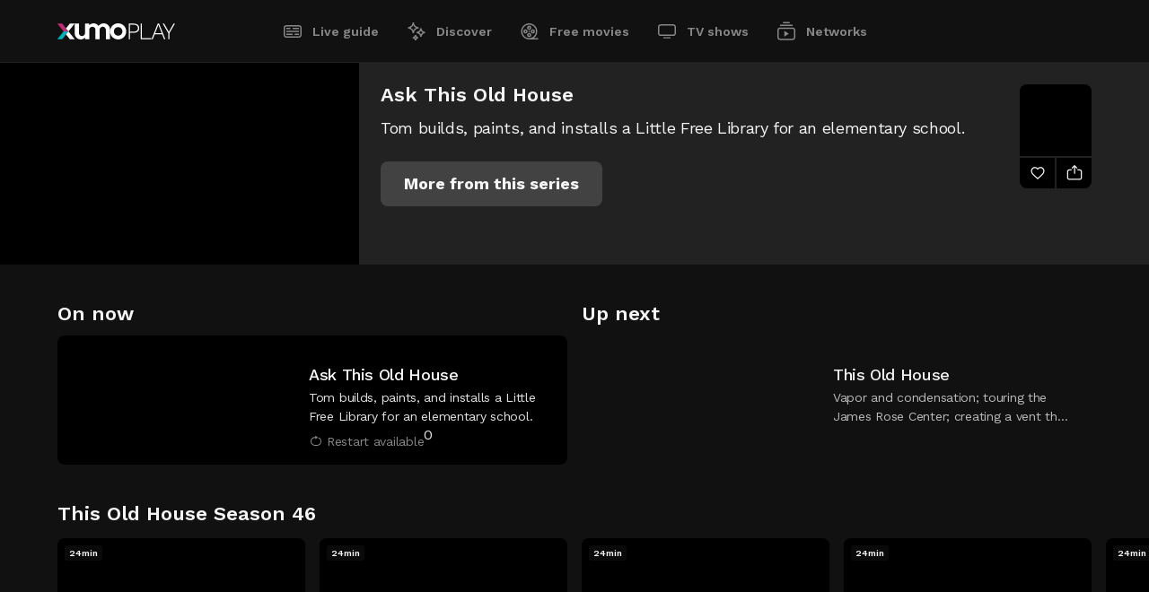

--- FILE ---
content_type: application/javascript; charset=UTF-8
request_url: https://play.xumo.com/_next/static/chunks/741-d93a4acf3c7f3eac.js
body_size: 11635
content:
(self.webpackChunk_N_E=self.webpackChunk_N_E||[]).push([[741],{1400:function(e,s,n){"use strict";n.d(s,{Z:function(){return c}});var r=n(5893);function c(e){let{type:s}=e;switch(s){case"logo":return(0,r.jsxs)("svg",{viewBox:"0 0 131 18",children:[(0,r.jsx)("path",{d:"M6.8852 9.00001L0 17.6479H5.38081L9.57561 12.3792L12.266 9.00001H6.8852Z",fill:"#05B2B6"}),(0,r.jsx)("path",{d:"M9.57561 5.62085L5.38081 0.352152H0L6.8852 9.00001H12.266L9.57561 5.62085Z",fill:"#BB2E76"}),(0,r.jsx)("path",{d:"M67.6219 0C62.6513 0 58.6219 4.02945 58.6219 9.00001C58.6219 13.9706 62.6513 18 67.6219 18C72.5924 18 76.6219 13.9706 76.6219 9.00001C76.6219 4.02945 72.5924 0 67.6219 0ZM67.6219 13.7724C64.9861 13.7724 62.8494 11.6357 62.8494 9C62.8494 6.36427 64.9861 4.22757 67.6219 4.22757C70.2576 4.22757 72.3943 6.36427 72.3943 9C72.3943 11.6357 70.2576 13.7724 67.6219 13.7724ZM58.6219 7.1504V17.6479H53.8881V7.15268C53.8881 5.29413 52.3558 3.78748 50.4655 3.78748C48.5752 3.78748 47.0429 5.29413 47.0429 7.15268L47.0429 17.6479H42.3092V7.15268C42.3092 5.29413 40.7768 3.78748 38.8865 3.78748C36.9963 3.78748 35.464 5.29409 35.4639 7.15261V17.6479H30.8522L30.7302 15.7867C29.5067 17.1504 27.7816 18 25.8701 18C23.6258 18 21.6387 16.8289 20.4185 15.0298C19.6211 13.8541 19.1512 12.4103 19.1512 10.8496V0.352141H23.8849V10.8473C23.8849 12.7059 25.4173 14.2125 27.3076 14.2125C29.1978 14.2125 30.7301 12.7059 30.7302 10.8474V0.352141H35.3419L35.4639 2.21327C36.6874 0.849579 38.4125 0 40.324 0C42.5683 0 44.5554 1.17106 45.7756 2.97024C47.0636 1.17106 49.1611 0 51.5299 0C55.4467 0 58.6219 3.20134 58.6219 7.1504ZM9.57561 12.3792L12.266 9.00001L19.1512 17.6479H13.7704L9.57561 12.3792ZM13.7704 0.352153L19.1512 0.352141L12.266 9.00001L9.57561 5.62085L13.7704 0.352153ZM88.3461 0.967976C87.4723 0.557697 86.4331 0.352141 85.2276 0.352141H79.4887V17.6479H80.7989V10.4937H85.2276C86.4331 10.4937 87.4723 10.2886 88.3461 9.87788C89.2195 9.46761 89.8963 8.88657 90.377 8.13521C90.8573 7.38426 91.0976 6.47566 91.0976 5.40983C91.0976 4.3616 90.8573 3.46201 90.377 2.71065C89.8963 1.95969 89.2195 1.37866 88.3461 0.967976ZM88.5295 8.25313C87.7434 8.92589 86.5903 9.26205 85.0704 9.26205H80.7989V1.5576H85.0704C86.5903 1.5576 87.7434 1.89418 88.5295 2.56652C89.3157 3.23927 89.7088 4.18717 89.7088 5.40983C89.7088 6.6329 89.3157 7.58081 88.5295 8.25313ZM94.0272 16.4424H104.404V17.6479H92.7169V0.352141H94.0272V16.4424ZM111.713 0.352141L104.795 17.6479H106.184L108.359 12.2233H116.613L118.788 17.6479H120.177L113.259 0.352141H111.713ZM108.83 11.0178L112.473 1.63621L116.142 11.0178H108.83ZM130.885 0.352141L124.753 10.913V17.6479H123.442V10.913L117.31 0.352141H118.856L122.237 6.27462L124.098 9.55032L125.958 6.27462L129.339 0.352141H130.885Z",fill:"white"})]});case"logoFlat":return(0,r.jsx)("svg",{viewBox:"0 0 131 18",children:(0,r.jsx)("path",{d:"M67.6219 0C62.6513 0 58.6219 4.02945 58.6219 9.00001C58.6219 13.9706 62.6513 18 67.6219 18C72.5924 18 76.6219 13.9706 76.6219 9.00001C76.6219 4.02945 72.5924 0 67.6219 0ZM67.6219 13.7724C64.9861 13.7724 62.8494 11.6357 62.8494 9C62.8494 6.36427 64.9861 4.22757 67.6219 4.22757C70.2576 4.22757 72.3943 6.36427 72.3943 9C72.3943 11.6357 70.2576 13.7724 67.6219 13.7724ZM58.6219 7.15039V17.6479H53.8881V7.15269C53.8881 5.29414 52.3558 3.78748 50.4655 3.78748C48.5752 3.78748 47.0429 5.29414 47.0429 7.15269L47.0429 17.6479H42.3092V7.15269C42.3092 5.29414 40.7768 3.78748 38.8865 3.78748C36.9963 3.78748 35.464 5.2941 35.4639 7.15261V17.6479H30.8522L30.7302 15.7867C29.5067 17.1504 27.7816 18 25.8701 18C23.6258 18 21.6387 16.8289 20.4185 15.0298C19.6211 13.8541 19.1512 12.4103 19.1512 10.8496V0.352141H23.8849V10.8473C23.8849 12.7059 25.4173 14.2125 27.3076 14.2125C29.1978 14.2125 30.7301 12.7059 30.7302 10.8474V0.352141H35.3419L35.4639 2.21327C36.6874 0.849584 38.4125 0 40.324 0C42.5683 0 44.5554 1.17106 45.7756 2.97024C47.0636 1.17106 49.1611 0 51.5299 0C55.4467 0 58.6219 3.20135 58.6219 7.15039ZM13.7704 0.352155L19.1512 0.352141L12.266 9.00001L19.1512 17.6479H13.7704L9.57561 12.3792L5.38081 17.6479H0L6.8852 9.00001L0 0.352155H5.38081L9.57561 5.62085L13.7704 0.352155ZM88.3461 0.967978C87.4723 0.557697 86.4331 0.352141 85.2276 0.352141H79.4887V17.6479H80.7989V10.4937H85.2276C86.4331 10.4937 87.4723 10.2886 88.3461 9.87789C89.2194 9.46761 89.8963 8.88657 90.377 8.13521C90.8573 7.38426 91.0976 6.47566 91.0976 5.40983C91.0976 4.3616 90.8573 3.46201 90.377 2.71065C89.8963 1.95969 89.2194 1.37866 88.3461 0.967978ZM88.5295 8.25313C87.7433 8.92588 86.5903 9.26205 85.0704 9.26205H80.7989V1.55761H85.0704C86.5903 1.55761 87.7433 1.89418 88.5295 2.56652C89.3157 3.23927 89.7088 4.18717 89.7088 5.40983C89.7088 6.6329 89.3157 7.58081 88.5295 8.25313ZM94.0272 16.4424H104.404V17.6479H92.7169V0.352141H94.0272V16.4424ZM111.713 0.352141L104.795 17.6479H106.184L108.359 12.2233H116.613L118.788 17.6479H120.177L113.259 0.352141H111.713ZM108.83 11.0178L112.473 1.63622L116.142 11.0178H108.83ZM130.885 0.352141L124.753 10.913V17.6479H123.442V10.913L117.31 0.352141H118.856L122.237 6.27462L124.098 9.55032L125.958 6.27462L129.339 0.352141H130.885Z",fill:"white"})});case"o":return(0,r.jsx)("svg",{viewBox:"0 0 19 18",children:(0,r.jsx)("clipPath",{id:"oPath",children:(0,r.jsx)("path",{d:"M9.62186 0C4.6513 0 0.621857 4.02945 0.621857 9.00001C0.621857 13.9706 4.6513 18 9.62186 18C14.5924 18 18.6219 13.9706 18.6219 9.00001C18.6219 4.02944 14.5924 0 9.62186 0ZM9.62186 13.7724C6.98612 13.7724 4.84943 11.6357 4.84943 9C4.84943 6.36426 6.98612 4.22757 9.62186 4.22757C12.2576 4.22757 14.3943 6.36427 14.3943 9C14.3943 11.6357 12.2576 13.7724 9.62186 13.7724Z",fill:"white"})})});case"discover":return(0,r.jsx)("svg",{viewBox:"0 0 24 24",children:(0,r.jsx)("path",{d:"M9.15 14H7.65C7.64736 12.6084 7.09338 11.2746 6.10939 10.2906C5.1254 9.30661 3.79157 8.75264 2.4 8.75V7.25C3.79157 7.24736 5.1254 6.69338 6.10939 5.70939C7.09338 4.7254 7.64736 3.39157 7.65 2H9.15C9.15264 3.39157 9.70662 4.7254 10.6906 5.70939C11.6746 6.69338 13.0084 7.24736 14.4 7.25V8.75C13.0084 8.75264 11.6746 9.30661 10.6906 10.2906C9.70662 11.2746 9.15264 12.6084 9.15 14ZM5.49 8C6.74086 8.64125 7.75875 9.65914 8.4 10.91C9.04125 9.65914 10.0591 8.64125 11.31 8C10.0591 7.35875 9.04125 6.34086 8.4 5.09C7.75875 6.34086 6.74086 7.35875 5.49 8ZM17.62 18H16.12C16.12 16.9391 15.6986 15.9217 14.9484 15.1716C14.1983 14.4214 13.1809 14 12.12 14V12.5C13.1809 12.5 14.1983 12.0786 14.9484 11.3284C15.6986 10.5783 16.12 9.56087 16.12 8.5H17.62C17.62 9.56087 18.0414 10.5783 18.7916 11.3284C19.5417 12.0786 20.5591 12.5 21.62 12.5V14C20.5591 14 19.5417 14.4214 18.7916 15.1716C18.0414 15.9217 17.62 16.9391 17.62 18ZM14.9 13.27C15.729 13.7517 16.4183 14.441 16.9 15.27C17.3817 14.441 18.0709 13.7517 18.9 13.27C18.0695 12.7902 17.3798 12.1005 16.9 11.27C16.4202 12.1005 15.7305 12.7902 14.9 13.27ZM11.62 22H10.12C10.12 21.4033 9.88295 20.831 9.46099 20.409C9.03903 19.9871 8.46674 19.75 7.87 19.75V18.25C8.46674 18.25 9.03903 18.0129 9.46099 17.591C9.88295 17.169 10.12 16.5967 10.12 16H11.62C11.62 16.5967 11.8571 17.169 12.279 17.591C12.701 18.0129 13.2733 18.25 13.87 18.25V19.75C13.2733 19.75 12.701 19.9871 12.279 20.409C11.8571 20.831 11.62 21.4033 11.62 22ZM10.11 19C10.3969 19.2136 10.6526 19.466 10.87 19.75C11.0811 19.464 11.334 19.2111 11.62 19C11.334 18.7889 11.0811 18.536 10.87 18.25C10.6526 18.534 10.3969 18.7864 10.11 19Z"})});case"discover-active":return(0,r.jsx)("svg",{viewBox:"0 0 24 24",children:(0,r.jsx)("path",{d:"M8.4 14H7.65C7.64736 12.6084 7.09339 11.2746 6.10939 10.2906C5.1254 9.30661 3.79158 8.75264 2.4 8.75V8V7.25C3.79158 7.24736 5.1254 6.69338 6.10939 5.70939C7.09339 4.7254 7.64736 3.39157 7.65 2H9.15C9.15264 3.39157 9.70662 4.7254 10.6906 5.70939C11.6746 6.69338 13.0084 7.24736 14.4 7.25V8.75C13.0084 8.75264 11.6746 9.30661 10.6906 10.2906C9.70662 11.2746 9.15264 12.6084 9.15 14H8.4ZM21.6 13.27V12.52C20.5391 12.52 19.5217 12.0986 18.7716 11.3484C18.0214 10.5983 17.6 9.58087 17.6 8.52H16.1C16.1 9.58087 15.6786 10.5983 14.9284 11.3484C14.1783 12.0986 13.1609 12.52 12.1 12.52V13.27V14C13.1609 14 14.1783 14.4214 14.9284 15.1716C15.6786 15.9217 16.1 16.9391 16.1 18H17.6C17.6 16.9391 18.0214 15.9217 18.7716 15.1716C19.5217 14.4214 20.5391 14 21.6 14V13.25V13.27ZM11.62 16H10.12C10.12 16.5967 9.88295 17.169 9.46099 17.591C9.03903 18.0129 8.46674 18.25 7.87 18.25V19V19.75C8.46674 19.75 9.03903 19.9871 9.46099 20.409C9.88295 20.831 10.12 21.4033 10.12 22H11.62C11.62 21.4033 11.8571 20.831 12.279 20.409C12.701 19.9871 13.2733 19.75 13.87 19.75V18.25C13.2733 18.25 12.701 18.0129 12.279 17.591C11.8571 17.169 11.62 16.5967 11.62 16Z"})});case"liveGuide":return(0,r.jsx)("svg",{viewBox:"0 0 24 24",children:(0,r.jsx)("path",{d:"M19,6.5c.82843,0,1.5,.67157,1.5,1.5v8c0,.82843-.67157,1.5-1.5,1.5H5c-.82843,0-1.5-.67157-1.5-1.5V8c0-.82843,.67157-1.5,1.5-1.5h14Zm0-1.5H5c-1.65685,0-3,1.34315-3,3v8c0,1.65685,1.34315,3,3,3h14c1.65685,0,3-1.34315,3-3V8c0-1.65685-1.34315-3-3-3m0,11h-4.65v-1.5h4.65v1.5Zm-7,0H5v-1.5h7v1.5Zm7-3.22H5v-1.5h14v1.5Zm0-3.22h-7v-1.56h7v1.56Zm-9.38,0H5v-1.56h4.62v1.56Z"})});case"liveGuide-active":return(0,r.jsx)("svg",{viewBox:"0 0 24 24",children:(0,r.jsx)("path",{d:"M19,5H5c-1.65685,0-3,1.34315-3,3v8c0,1.65685,1.34315,3,3,3h14c1.65685,0,3-1.34315,3-3V8c0-1.65685-1.34315-3-3-3m-14,3h4.62v1.5H5v-1.5Zm7,8H5v-1.5h7v1.5Zm7,0h-4.65v-1.5h4.65v1.5Zm0-3.22H5v-1.5h14v1.5Zm0-3.22h-7v-1.56h7v1.56Z"})});case"freeMovies":return(0,r.jsx)("svg",{viewBox:"0 0 24 24",children:(0,r.jsx)("path",{d:"M11.5,10.29c1.29787,0,2.35-1.05213,2.35-2.35s-1.05213-2.35-2.35-2.35-2.35,1.05213-2.35,2.35,1.05213,2.35,2.35,2.35h0m0-3.2c.46944,0,.85,.38056,.85,.85s-.38056,.85-.85,.85-.85-.38056-.85-.85c.00055-.46921,.38079-.84945,.85-.85m-4.06,2.56c-1.29787,0-2.35,1.05213-2.35,2.35s1.05213,2.35,2.35,2.35,2.35-1.05213,2.35-2.35-1.05213-2.35-2.35-2.35h0Zm0,3.2c-.46944,0-.85-.38056-.85-.85,0-.46944,.38056-.85,.85-.85s.85,.38056,.85,.85h0c-.00055,.46921-.38079,.84945-.85,.85m6.41,3.21c0-1.29787-1.05213-2.35-2.35-2.35s-2.35,1.05213-2.35,2.35,1.05213,2.35,2.35,2.35,2.35-1.05213,2.35-2.35h0m-3.2,0c0-.46944,.38056-.85,.85-.85s.85,.38056,.85,.85-.38056,.85-.85,.85c-.46921-.00055-.84945-.38079-.85-.85m4.91-1.71c1.29786,.00551,2.35445-1.04214,2.35996-2.34,.00551-1.29786-1.04214-2.35445-2.34-2.35996-1.29784-.00551-2.35442,1.04212-2.35996,2.33996v.01c-.00001,1.29397,1.04604,2.34449,2.34,2.35m0-3.2c.46941-.00549,.85439,.37059,.85988,.84,.00549,.46941-.37059,.85439-.84,.85988-.46936,.00549-.85433-.37052-.85988-.83988v-.01c-.00058-.46579,.37424-.84506,.84-.85m-4.06,.06c.43631,0,.79,.35369,.79,.79s-.35369,.79-.79,.79-.79-.35369-.79-.79h0c0-.43631,.35369-.79,.79-.79m10,8.28h-5c4.13661-2.75589,5.2559-8.34337,2.50001-12.47998C16.24411,2.87341,10.65663,1.75412,6.52002,4.51001,2.38341,7.26591,1.26412,12.85338,4.02002,16.98999c1.667,2.50217,4.47337,4.00666,7.47998,4.01001h10v-1.51ZM4,12c-.00405-4.14213,3.35053-7.50328,7.49266-7.50733s7.50328,3.35053,7.50733,7.49266c.00398,4.06708-3.23436,7.39621-7.29999,7.50467h-.2c-4.13823,0-7.49448-3.35177-7.5-7.49"})});case"freeMovies-active":return(0,r.jsx)("svg",{viewBox:"0 0 24 24",children:(0,r.jsx)("path",{d:"M17.71,18.5c3.58984-3.43795,3.71298-9.13511,.27502-12.72495-3.43795-3.58984-9.13511-3.71298-12.72495-.27502-3.58984,3.43795-3.71298,9.13511-.27502,12.72495,1.70122,1.77638,4.05534,2.77911,6.51495,2.77502h10v-2.5h-3.79ZM7.44,14c-1.10457,0-2-.89543-2-2s.89543-2,2-2,2,.89543,2,2-.89543,2-2,2h0Zm4.06,4.06c-1.10457,0-2-.89543-2-2s.89543-2,2-2,2,.89543,2,2-.89543,2-2,2m-.79-6.06c0-.43631,.35369-.79,.79-.79s.79,.35369,.79,.79-.35369,.79-.79,.79h0c-.43631,0-.79-.35369-.79-.79m.79-2.06c-1.10457,0-2-.89543-2-2s.89543-2,2-2,2,.89543,2,2-.89543,2-2,2m4.06,4.06c-1.10457,0-2-.89543-2-2s.89543-2,2-2,2,.89543,2,2-.89543,2-2,2h0Z"})});case"tvShows":return(0,r.jsx)("svg",{viewBox:"0 0 24 24",children:(0,r.jsx)("path",{d:"M8,18.38h8v1.49H8v-1.49ZM19,5.62H5c-.82843,0-1.5,.67157-1.5,1.5v7c0,.82843,.67157,1.5,1.5,1.5h14c.82843,0,1.5-.67157,1.5-1.5V7.12c0-.82843-.67157-1.5-1.5-1.5m0-1.5c1.65685,0,3,1.34315,3,3v7c0,1.65685-1.34315,3-3,3H5c-1.65685,0-3-1.34315-3-3V7.12c0-1.65685,1.34315-3,3-3h14Z"})});case"tvShows-active":return(0,r.jsx)("svg",{viewBox:"0 0 24 24",children:(0,r.jsx)("path",{d:"M8,18h8v2H8v-2ZM19,4H5c-1.65685,0-3,1.34315-3,3v7c0,1.65685,1.34315,3,3,3h14c1.65685,0,3-1.34315,3-3V7c0-1.65685-1.34315-3-3-3"})});case"networks":return(0,r.jsx)("svg",{viewBox:"0 0 24 24",children:(0,r.jsx)("path",{d:"M19,9.13c.82843,0,1.5,.67157,1.5,1.5v8c0,.82843-.67157,1.5-1.5,1.5H5c-.82843,0-1.5-.67157-1.5-1.5V10.63c0-.82843,.67157-1.5,1.5-1.5h14Zm0-1.5H5c-1.65685,0-3,1.34315-3,3v8c0,1.65685,1.34315,3,3,3h14c1.65685,0,3-1.34315,3-3V10.63c0-1.65685-1.34315-3-3-3m-9.26,3.75v6.5l5-3.25-5-3.25Zm9.26-6.76H5v1.5h14v-1.5Zm-3.16-3h-7.68v1.5h7.67l.01-1.5Z"})});case"networks-active":return(0,r.jsx)("svg",{viewBox:"0 0 24 24",children:(0,r.jsx)("path",{d:"M19,7.63H5c-1.65685,0-3,1.34315-3,3v8c0,1.65685,1.34315,3,3,3h14c1.65685,0,3-1.34315,3-3V10.63c0-1.65685-1.34315-3-3-3h0Zm-9.26,10.25v-6.5l5,3.25-5,3.25ZM19,6.12H5v-1.5h14v1.5Zm-3.16-3h-7.68V1.62h7.67l.01,1.5Z"})});case"play":return(0,r.jsx)("svg",{viewBox:"0 0 24 24","aria-hidden":!0,children:(0,r.jsx)("path",{d:"M6,4V20l13-8L6,4Z"})});case"restart":return(0,r.jsx)("svg",{viewBox:"0 0 24 24","aria-hidden":!0,children:(0,r.jsx)("path",{d:"M16.25,5.215l-.49,1.44c3.04087,1.07516,4.63439,4.41186,3.55923,7.45273-.81195,2.29642-2.9639,3.84775-5.39923,3.89227h-3.84c-3.21706-.13332-5.71692-2.84935-5.58359-6.06641,.12558-3.03019,2.5534-5.45801,5.58359-5.58359h.92v1.33c.0011,.23173,.18927,.419,.421,.419,.08132-.00088,.16073-.02481,.229-.069l3.26-2.37c.09389-.06809,.1148-.1994,.04671-.29329-.01301-.01794-.02877-.0337-.04671-.04671l-3.25-2.28c-.19409-.12703-.4544-.07266-.58143,.12142-.04448,.06796-.0683,.14736-.06857,.22858v1.39h-.93c-4.05653,.14971-7.22364,3.55954-7.07393,7.61607,.14195,3.84649,3.22744,6.93198,7.07393,7.07393h3.84c4.06704-.16393,7.23113-3.5938,7.0672-7.66084-.11875-2.94628-1.98218-5.53819-4.7372-6.58916"})});case"restartJW":return(0,r.jsx)("svg",{xmlns:"http://www.w3.org/2000/svg",viewBox:"0 0 24 24",children:(0,r.jsx)("path",{d:"M16.33,5.001l-.65,1.89c2.87207,1.00579,4.38499,4.14942,3.3792,7.02148-.76635,2.18835-2.82069,3.66279-5.1392,3.68852h-3.84c-3.03757-.18326-5.35144-2.79425-5.16818-5.83182,.16783-2.78183,2.38635-5.00036,5.16818-5.16818v1.4c-.0039,.25385,.19817,.46307,.452,.468,.09966,.00095,.19704-.02987,.278-.088l3.61-2.59c.10493-.07158,.13197-.21468,.06039-.31961-.01618-.02372-.03666-.0442-.06039-.06039l-3.6-2.48c-.20958-.14359-.49588-.0901-.63947,.11947-.05256,.07671-.08063,.16754-.08053,.26053v1.29c-4.14214,0-7.5,3.35786-7.5,7.5s3.35786,7.5,7.5,7.5h3.84c4.1475-.03616,7.4804-3.42768,7.44425-7.57518-.02763-3.16931-2.04195-5.9801-5.03424-7.02482h-.02Z"})});case"close":return(0,r.jsx)("svg",{viewBox:"0 0 24 24","aria-hidden":!0,children:(0,r.jsx)("path",{d:"M13,12l6,5.95-1.07,1.05-5.93-6-6,6-1-1.07,5.93-5.93L5,6l1-1,6,5.95,5.93-5.95,1.07,1-6,6Z"})});case"arrow":return(0,r.jsx)("svg",{viewBox:"0 0 24 24","aria-hidden":!0,children:(0,r.jsx)("path",{d:"M17.43,15.48l-5.44-5.4-5.45,5.4-1.05-1.04,6.5-6.45,6.5,6.45-1.06,1.04Z"})});case"kebab":return(0,r.jsx)("svg",{viewBox:"0 0 24 24","aria-hidden":!0,children:(0,r.jsx)("path",{d:"M7.1,12c.02787,1.26995-.97903,2.32204-2.24898,2.34991-1.26995,.02787-2.32204-.97903-2.34991-2.24898s.97903-2.32204,2.24898-2.34991l.00091-.00002h.049c1.25498-.01112,2.28299,.99408,2.3,2.249m4.9-2.25c-1.24233,.02761-2.22706,1.05711-2.19944,2.29944,.02761,1.24233,1.05711,2.22706,2.29944,2.19944,1.22264-.02718,2.1997-1.02595,2.2-2.24889-.01647-1.25531-1.04463-2.26112-2.3-2.25m7.2,0c-1.24233,.02761-2.22706,1.05711-2.19945,2.29944,.02761,1.24233,1.05711,2.22706,2.29944,2.19945,1.22264-.02718,2.1997-1.02595,2.2-2.24889-.01647-1.25531-1.04463-2.26112-2.3-2.25"})});case"nowPlaying":return(0,r.jsx)("svg",{viewBox:"0 0 24 24","aria-hidden":!0,children:(0,r.jsx)("path",{d:"M13.15,19h-2.3V5h2.3v14Zm4.7-3h-2.3V8h2.3v8Zm-9.4,0h-2.3V8h2.3v8Zm14.1-2h-2.3v-4h2.3v4Zm-18.8,0H1.45v-4H3.75v4Z"})});case"share":return(0,r.jsx)("svg",{viewBox:"0 0 24 24","aria-hidden":!0,children:(0,r.jsx)("path",{d:"M22,10v8c0,1.65685-1.34315,3-3,3H5c-1.65685,0-3-1.34315-3-3V10c0-1.65685,1.34315-3,3-3h3v1.5h-3c-.82843,0-1.5,.67157-1.5,1.5v8c0,.82843,.67157,1.5,1.5,1.5h14c.82843,0,1.5-.67157,1.5-1.5V10c0-.82843-.67157-1.5-1.5-1.5h-3v-1.5h3c1.65685,0,3,1.34315,3,3m-6-5L12,1l-4,4,1.06,1,2.19-2.2V12.99h1.5V3.81l2.25,2.19,1-1Z"})});case"search":return(0,r.jsx)("svg",{viewBox:"0 0 24 24",children:(0,r.jsx)("path",{d:"M21.25,18.94l-3.25-3.24c.92686-1.24978,1.42811-2.76404,1.43-4.32-.04942-4.12175-3.4282-7.42444-7.55-7.38h-1.57c-4.12526-.05001-7.50999,3.25364-7.56,7.3789v.0001h0c.04339,4.12534,3.42281,7.43441,7.54815,7.39102l.00185-.00002h1.58c1.89576-.00798,3.72077-.72088,5.12-2l3.19,3.23,1.06-1.06Zm-9.37-1.66h-1.57c-3.29837,.03344-6.00519-2.60192-6.06-5.9,.06023-3.29416,2.76546-5.9235,6.06-5.89h1.57c3.31303-.06695,6.05305,2.56453,6.11999,5.87756v.01244c-.05475,3.31326-2.78507,5.95479-6.09832,5.90003l-.00167-.00003h-.02"})});case"link":return(0,r.jsx)("svg",{viewBox:"0 0 24 24",children:(0,r.jsx)("path",{d:"M8.11,20.25c-2.3967,.01107-4.34888-1.9223-4.361-4.319v-.091c.01269-1.18387,.49039-2.31527,1.33-3.15l1.23-1.23,1.07,1.08-1.229,1.23c-.55548,.5547-.87141,1.30503-.88,2.09-.00513,.75147,.2943,1.47298,.83,2,.51671,.55079,1.24513,.85309,2,.83,.78497-.00859,1.5353-.32452,2.09-.88l3.11-3.11c.55548-.5547,.87141-1.30503,.88-2.09,.01435-.76596-.28136-1.50523-.82-2.05l-.72-.71,1.07-1.08,.72,.72c.82901,.83287,1.28691,1.96499,1.27,3.14-.01096,1.18423-.48893,2.31626-1.33,3.15l-3.1,3.1c-.83473,.83961-1.96613,1.31731-3.15,1.33l-.01,.04Zm3.25-6.1l-.76-.75c-1.11989-1.16248-1.09311-3.01046,.06-4.14l3.11-3.11c1.12609-1.15194,2.97092-1.17874,4.13-.06,.54506,.54128,.84495,1.28198,.83,2.05-.00859,.78497-.32452,1.5353-.88,2.09l-1.23,1.23,1.07,1.08,1.23-1.23c.83771-.83601,1.31507-1.9666,1.33-3.15,.02798-1.17906-.423-2.31915-1.25-3.16-1.75419-1.71865-4.56891-1.6918-6.29,.06l-3.1,3.1c-1.74688,1.72318-1.77369,4.53381-.06,6.29l.75,.75,1.06-1.05Z"})});case"facebook":return(0,r.jsx)("svg",{viewBox:"0 0 24 24",children:(0,r.jsx)("path",{d:"M21 12C20.9997 10.2801 20.5066 8.59631 19.5791 7.14794C18.6516 5.69958 17.3285 4.54731 15.7665 3.82754C14.2044 3.10777 12.4689 2.85064 10.7652 3.0866C9.06161 3.32257 7.46126 4.04173 6.15366 5.15896C4.84606 6.27619 3.88596 7.7447 3.38702 9.39063C2.88809 11.0366 2.87121 12.791 3.3384 14.4462C3.80558 16.1014 4.73726 17.5882 6.02313 18.7303C7.30901 19.8725 8.89522 20.6223 10.594 20.891V14.6H8.309V12H10.594V10.017C10.5452 9.554 10.5987 9.08593 10.7508 8.64593C10.903 8.20592 11.15 7.80475 11.4744 7.47081C11.7988 7.13687 12.1926 6.87833 12.6281 6.71351C13.0635 6.54868 13.5298 6.48159 13.994 6.517C14.6687 6.5265 15.3419 6.58532 16.008 6.693V8.906H14.872C14.6786 8.88029 14.4819 8.89844 14.2965 8.9591C14.1111 9.01976 13.9417 9.12138 13.8009 9.25642C13.6601 9.39147 13.5514 9.55647 13.4831 9.7392C13.4147 9.92193 13.3884 10.1177 13.406 10.312V12H15.906L15.506 14.6H13.406V20.889C15.5229 20.5542 17.4508 19.475 18.8429 17.8455C20.235 16.216 20.9999 14.1432 21 12Z"})});case"twitter":return(0,r.jsx)("svg",{viewBox:"0 0 24 24",children:(0,r.jsx)("path",{d:"M13.5286 10.7366L19.5391 3.75H18.1148L12.8959 9.81639L8.72766 3.75H3.92004L10.2233 12.9235L3.92004 20.25H5.3444L10.8556 13.8437L15.2576 20.25H20.0653L13.5283 10.7366H13.5286ZM11.5778 13.0043L10.9391 12.0908L5.85762 4.82224H8.04535L12.1462 10.6882L12.7848 11.6017L18.1154 19.2265H15.9277L11.5778 13.0046V13.0043Z"})});case"instagram":return(0,r.jsx)("svg",{viewBox:"0 0 24 24",children:(0,r.jsx)("path",{d:"M12 4.65H15.6C16.1631 4.65542 16.7211 4.75688 17.25 4.95C17.6423 5.10067 17.9986 5.33208 18.2958 5.62924C18.5929 5.92641 18.8243 6.28269 18.975 6.675C19.1681 7.20393 19.2696 7.76194 19.275 8.325C19.35 9.3 19.35 9.525 19.35 11.925C19.35 14.325 19.35 14.625 19.275 15.525C19.2696 16.0881 19.1681 16.6461 18.975 17.175C18.8243 17.5673 18.5929 17.9236 18.2958 18.2208C17.9986 18.5179 17.6423 18.7493 17.25 18.9C16.7211 19.0931 16.1631 19.1946 15.6 19.2H8.4C7.83694 19.1946 7.27893 19.0931 6.75 18.9C6.35769 18.7493 6.00141 18.5179 5.70424 18.2208C5.40708 17.9236 5.17567 17.5673 5.025 17.175C4.83188 16.6461 4.73042 16.0881 4.725 15.525C4.65 14.55 4.65 14.325 4.65 11.925C4.65 9.525 4.65 9.225 4.725 8.325C4.73042 7.76194 4.83188 7.20393 5.025 6.675C5.16734 6.28986 5.38723 5.93804 5.67104 5.64132C5.95486 5.34461 6.29656 5.10931 6.675 4.95C7.20393 4.75688 7.76194 4.65542 8.325 4.65H12ZM12 3H8.325C7.57978 3.02606 6.84437 3.17821 6.15 3.45C5.53946 3.6709 4.98292 4.01923 4.5174 4.47182C4.05187 4.92442 3.68801 5.47092 3.45 6.075C3.17821 6.76937 3.02606 7.50479 3 8.25V12C3 14.475 3 14.775 3.075 15.675C3.10106 16.4202 3.25321 17.1556 3.525 17.85C3.75481 18.4467 4.10715 18.9886 4.55928 19.4407C5.01142 19.8929 5.55331 20.2452 6.15 20.475C6.84437 20.7468 7.57978 20.8989 8.325 20.925H15.75C16.4952 20.8989 17.2306 20.7468 17.925 20.475C18.5217 20.2452 19.0636 19.8929 19.5157 19.4407C19.9678 18.9886 20.3202 18.4467 20.55 17.85C20.8218 17.1556 20.9739 16.4202 21 15.675C21.075 14.7 21.075 14.4 21.075 12C21.075 9.6 21.075 9.225 21 8.325C20.9739 7.57978 20.8218 6.84437 20.55 6.15C20.3202 5.55331 19.9678 5.01142 19.5157 4.55928C19.0636 4.10715 18.5217 3.75481 17.925 3.525C17.2306 3.25321 16.4952 3.10106 15.75 3.075L12 3ZM12 7.35C11.0803 7.35 10.1813 7.62272 9.4166 8.13367C8.65191 8.64461 8.05591 9.37085 7.70396 10.2205C7.35201 11.0702 7.25993 12.0052 7.43935 12.9072C7.61877 13.8092 8.06164 14.6377 8.71195 15.288C9.36227 15.9384 10.1908 16.3812 11.0928 16.5607C11.9948 16.7401 12.9298 16.648 13.7795 16.296C14.6292 15.9441 15.3554 15.3481 15.8663 14.5834C16.3773 13.8187 16.65 12.9197 16.65 12C16.65 10.7667 16.1601 9.584 15.288 8.71195C14.416 7.83991 13.2333 7.35 12 7.35ZM12 15C11.4067 15 10.8266 14.8241 10.3333 14.4944C9.83994 14.1648 9.45542 13.6962 9.22836 13.1481C9.0013 12.5999 8.94189 11.9967 9.05764 11.4147C9.1734 10.8328 9.45912 10.2982 9.87868 9.87868C10.2982 9.45912 10.8328 9.1734 11.4147 9.05764C11.9967 8.94189 12.5999 9.0013 13.1481 9.22836C13.6962 9.45542 14.1648 9.83994 14.4944 10.3333C14.8241 10.8266 15 11.4067 15 12C15 12.7956 14.6839 13.5587 14.1213 14.1213C13.5587 14.6839 12.7956 15 12 15ZM16.8 6.15C16.5923 6.15 16.3893 6.21158 16.2167 6.32696C16.044 6.44233 15.9094 6.60632 15.8299 6.79818C15.7505 6.99004 15.7297 7.20117 15.7702 7.40485C15.8107 7.60853 15.9107 7.79562 16.0575 7.94246C16.2044 8.08931 16.3915 8.18931 16.5952 8.22983C16.7988 8.27034 17.01 8.24955 17.2018 8.17007C17.3937 8.0906 17.5577 7.95602 17.673 7.78335C17.7884 7.61068 17.85 7.40767 17.85 7.2C17.85 6.92152 17.7394 6.65445 17.5425 6.45754C17.3455 6.26062 17.0785 6.15 16.8 6.15Z"})});case"snapchat":return(0,r.jsx)("svg",{viewBox:"0 0 24 24",children:(0,r.jsx)("path",{d:"M20.979,16.424c-.078-.26-.455-.443-.455-.443h0c-.035-.02-.067-.036-.094-.049-.59593-.28332-1.15038-.64667-1.648-1.08-.36421-.31967-.68524-.68542-.955-1.088-.22688-.33418-.40375-.69971-.525-1.085-.03349-.08619-.03349-.18181,0-.268,.03184-.05869,.07706-.10905,.132-.147,.212-.149,.552-.37,.761-.505,.181-.117,.337-.218,.427-.281,.25285-.16122,.4634-.38068,.614-.64,.1539-.28673,.17294-.62689,.052-.929-.17069-.43317-.60019-.7078-1.065-.681-.11536,.00048-.23034,.01322-.343,.038-.27092,.06414-.5364,.14941-.794,.255-.01288,.00498-.02735-.00143-.03233-.01431l-.00167-.00969c.03938-.68723,.03537-1.37627-.012-2.063-.0383-.5864-.17839-1.16165-.414-1.7-.40994-.85872-1.073-1.57133-1.9-2.042-.83113-.46675-1.77088-.70548-2.724-.692-.95152-.01229-1.88944,.22676-2.719,.693-.43791,.24684-.83246,.56369-1.168,.938-.29849,.32859-.54714,.6992-.738,1.1-.23561,.53835-.3757,1.1136-.414,1.7-.04838,.68669-.05238,1.37579-.012,2.063,.00117,.01376-.00903,.02586-.02278,.02704-.00418,.00036-.00838-.00034-.01222-.00204-.2576-.10561-.52308-.19088-.794-.255-.11266-.02481-.22764-.03755-.343-.038-.46473-.02649-.89406,.24804-1.065,.681-.12094,.30211-.1019,.64227,.052,.929,.15057,.25934,.36112,.47881,.614,.64,.091,.063,.247,.164,.427,.281,.2,.133,.535,.347,.748,.5,.05965,.03989,.109,.09335,.144,.156,.03554,.08995,.03554,.19005,0,.28-.12182,.38158-.29797,.74363-.523,1.075-.27003,.40267-.5914,.76842-.956,1.088-.49758,.43338-1.05204,.79674-1.648,1.08-.029,.014-.065,.032-.1,.054h0s-.373,.191-.444,.438c-.05383,.36363,.12996,.72116,.457,.889,.42159,.24943,.8784,.43384,1.355,.547,.091,.024,.174,.047,.249,.07,.08124,.02314,.15546,.06609,.216,.125,.05437,.09127,.08657,.19402,.094,.3h0c.03187,.23781,.15936,.45233,.353,.594,.31099,.16339,.66173,.23582,1.012,.209,.54578,.00129,1.08835,.08352,1.61,.244,.30151,.11448,.58875,.26347,.856,.444,1.66886,1.17058,3.89214,1.17058,5.561,0,.26428-.17822,.54813-.32551,.846-.439,.52196-.16062,1.06488-.24285,1.611-.244,.35028,.02693,.70105-.04551,1.012-.209,.20406-.15109,.3348-.38135,.36-.634,.00743-.09105,.03695-.17892,.086-.256,.05834-.05703,.12975-.09891,.208-.122,.077-.024,.163-.047,.257-.072,.43224-.09964,.84855-.25883,1.237-.473,.6-.337,.638-.756,.576-.963"})});case"favorite":return(0,r.jsx)("svg",{viewBox:"0 0 24 24",children:(0,r.jsx)("path",{d:"M12,20.56l-.53-.56c-.93-.94-1.93-1.82-2.9-2.68-2.86-2.51-5.57-4.9-5.57-7.98-.14263-2.35216,1.27055-4.52066,3.48-5.34,1.95966-.63771,4.11134-.0842,5.52,1.42,1.40866-1.5042,3.56034-2.05771,5.52-1.42,2.20945,.81934,3.62263,2.98784,3.48,5.34,0,3.08-2.71,5.47-5.57,8-1,.86-2,1.74-2.9,2.68l-.53,.54Zm-3.88-15.31c-.3811,.00296-.75925,.06711-1.12,.19-1.60971,.59714-2.62949,2.18799-2.5,3.9,0,2.4,2.35,4.48,5.07,6.89,.8,.71,1.63,1.44,2.43,2.22,.8-.78,1.63-1.51,2.43-2.22,2.72-2.41,5.07-4.49,5.07-6.89,.12949-1.71201-.89029-3.30286-2.5-3.9-1.62827-.48369-3.38446,.11373-4.38,1.49l-.22,.29h-.44c-.25986,.00079-.50472-.12164-.66-.33-.75589-1.00129-1.92593-1.6047-3.18-1.64"})});case"favoriteActive":return(0,r.jsx)("svg",{viewBox:"0 0 24 24",children:(0,r.jsx)("path",{d:"M12,19.5c-3.67-3.7-8.25-6.5-8.25-10.16,0-5,5.41-6.45,8.18-2.87,.02068,.03842,.06859,.05279,.10701,.03211l.00199-.00111c.01312-.00711,.02389-.01788,.031-.031,2.77-3.58,8.18-2.09,8.18,2.87,0,3.66-4.58,6.46-8.25,10.16"})});case"guideArrow":return(0,r.jsx)("svg",{viewBox:"0 0 7 24",children:(0,r.jsx)("path",{d:"M2.75,19V9H0L3.5,5l3.5,4h-2.75v10h-1.5Z"})});case"locationAdd":return(0,r.jsx)("svg",{viewBox:"0 0 24 24",children:(0,r.jsx)("path",{d:"M14,9c0,1.10457-.89543,2-2,2s-2-.89543-2-2,.89543-2,2-2,2,.89543,2,2m-.58-5.5h-2.84c-3.09827,.01652-5.59652,2.54157-5.58,5.63984v.00016c0,2.67,3.94,7.61,7,10.75,3.06-3.14,7-8.08,7-10.75,.01661-3.09827-2.48157-5.62339-5.57984-5.64h-.00016m0-1.5c3.92671,.01653,7.09653,3.21316,7.08,7.13987v.00013c0,4.74-8.5,12.86-8.5,12.86,0,0-8.5-8.12-8.5-12.86-.0166-3.92671,3.15316-7.1234,7.07987-7.14h2.84013Z"})});case"edit":return(0,r.jsx)("svg",{viewBox:"0 0 24 24",children:(0,r.jsx)("path",{d:"M19.4979 9.52219L19.49 9.53006L18.66 10.36L13.66 5.36002L14.49 4.53006C15.8664 3.14932 18.1014 3.14578 19.4822 4.52219C19.4848 4.52481 19.4874 4.52744 19.49 4.53006C20.8707 5.9064 20.8742 8.14151 19.4979 9.52219ZM5.60998 13.42L4.33001 14.7L3.49999 20.5L9.29998 19.67L10.58 18.39L17.81 11.16L12.84 6.19004L5.60998 13.42Z"})});default:return null}}},2541:function(e,s,n){"use strict";var r=n(5893),c=n(7294),t=n(9978);n(4168);let a=(0,c.forwardRef)((e,s)=>{let n,c,{href:a,className:i="",inner:l,style:h,onClick:C,newWin:v=!1,...d}=e,o=e=>{C&&C(e)},u=e=>{C&&"Enter"===e.key&&C(e)};return(v&&(n="_blank",c="noopener noreferrer"),a)?(0,r.jsx)(t.Z,{href:a,className:`button ${i}`,style:h,onClick:C?o:null,onKeyDown:C?u:null,target:n,rel:c,ref:s,"aria-current":d.current,tabIndex:d.aria&&d.aria["aria-hidden"]?-1:0,children:(0,r.jsx)("span",{className:"button-inner",children:l})}):(0,r.jsx)("a",{className:`button ${i}${d.current?" button-current":""}`,onClick:C?o:null,onKeyDown:C?u:null,style:h,target:n,rel:c,ref:s,"aria-current":d.current,"aria-label":d.ariaLabel?d.ariaLabel:`${l}${"season"===d.type?`: ${d.episodes}`:""}`,role:"button",tabIndex:d.aria&&d.aria["aria-hidden"]?-1:0,children:(0,r.jsxs)("span",{className:"button-inner","aria-hidden":!0,children:[d?.resumePercent>0?(0,r.jsxs)(r.Fragment,{children:[(0,r.jsx)("span",{className:"watchNowPercent",style:{transform:`scaleX(${d.resumePercent>.05?d.resumePercent:.05})`}}),(0,r.jsx)("span",{children:l})]}):l,"season"===d.type&&(0,r.jsx)("span",{children:d.episodes})]})})});s.Z=a},7408:function(e,s,n){"use strict";n.d(s,{Z:function(){return p}});var r=n(5893),c=n(7294),t=n(1163),a=n(6670),i=n(4098),l=n(1752),h=n.n(l),C=n(7960),v=n(7080),d=n(9010),o=n(9978),u=n(1400),x=n(8483);let{publicRuntimeConfig:j}=h()();function H(e){let{className:s}=e,{asPath:n,query:c}=(0,t.useRouter)(),a=j.HOME_ROUTE.substring(1),i=()=>{let e={};e.viewedItems=(0,x.ew)(a),e=Object.assign(e,(0,x.lO)(n,c)),(0,d.Ns)("menuClicked",e)};return(0,r.jsx)("div",{className:"logo",children:(0,r.jsx)(o.Z,{href:`/${a}`,exact:!1,title:v.constants.HEAD.COMPANY,className:s?` ${s}`:"",onClick:i,"aria-label":"Home",children:(0,r.jsxs)(r.Fragment,{children:[(0,r.jsx)(u.Z,{type:"logo"}),(0,r.jsxs)("span",{className:"logo-loader",children:[(0,r.jsx)("span",{}),(0,r.jsx)(u.Z,{type:"o"})]})]})})})}var m=n(6967);let{publicRuntimeConfig:Z}=h()();n(6014);let g=(e,s)=>"burger"===e?s?"header-mobileBurger header-mobileBurger-open":"header-mobileBurger":s?"header-navMobile header-navMobile-open":"header-navMobile",L=(0,a.Pi)(e=>{let{is404:s=!1}=e,n=(0,c.useContext)(C.xf),a=(0,t.useRouter)(),[l,h]=(0,c.useState)(!1),d=(0,c.useRef)(l),o=e=>{d.current=e,h(e)},u=()=>{d.current&&document.activeElement.blur(),o(!1)};(0,c.useEffect)(()=>(a.events.on("routeChangeStart",u),()=>{a.events.off("routeChangeStart",u)}),[]);let{focusWithinProps:x}=(0,i.L)({onFocusWithin:()=>o(!0),onBlurWithin:()=>o(!1)}),j=(0,c.useRef)([{id:v.constants.ROUTES.LIVE_GUIDE,inner:v.constants.PAGES.LIVE_GUIDE,href:`/${v.constants.ROUTES.LIVE_GUIDE}`,type:"svgText",svg:"liveGuide",tracking:!0},{id:v.constants.ROUTES.DISCOVER,inner:Z.DISCOVER_LABEL,href:`/${v.constants.ROUTES.DISCOVER}`,type:"svgText",svg:"discover",tracking:!0,flag_new:"true"===Z.DISCOVER_NEW_FLAG,hide:"true"!==Z.DISCOVER_FLAG},{id:v.constants.ROUTES.MOVIES,inner:v.constants.PAGES.MOVIES,href:`/${v.constants.ROUTES.MOVIES}`,type:"svgText",svg:"freeMovies",tracking:!0},{id:v.constants.ROUTES.SHOWS,inner:v.constants.PAGES.SHOWS,href:`/${v.constants.ROUTES.SHOWS}`,type:"svgText",svg:"tvShows",tracking:!0},{id:"networks",inner:v.constants.PAGES.NETWORKS,href:`/${v.constants.ROUTES.NETWORKS}`,type:"svgText",svg:"networks",tracking:!0}]);return(0,r.jsx)("header",{children:(0,r.jsxs)("span",{className:"header-inner",children:[(0,r.jsx)(H,{className:s?"active":null}),s?null:n.isBreakpoint?(0,r.jsxs)(r.Fragment,{children:[(0,r.jsx)("button",{className:g("burger",l),onClick:()=>o(!l),"aria-label":"Main menu","aria-expanded":l,children:(0,r.jsx)("span",{})}),(0,r.jsx)("span",{className:g("nav",l),...x,children:(0,r.jsx)("span",{className:"header-navMobile-mask",children:(0,r.jsx)(m.Z,{className:"header-navMobile-inner",links:j.current})})})]}):(0,r.jsx)(m.Z,{className:"header-nav",links:j.current,activeBar:!0})]})})});var p=L},6967:function(e,s,n){"use strict";n.d(s,{Z:function(){return u}});var r=n(5893),c=n(7294),t=n(1163),a=n(6305),i=n(9590),l=n.n(i),h=n(9010),C=n(8483),v=n(9978),d=n(1400);let o=e=>{switch(e.type){case"svg":return(0,r.jsxs)("span",{className:"svgPlaceholder",children:[(0,r.jsx)(d.Z,{type:e.svg}),(0,r.jsx)(d.Z,{type:`${e.svg}-active`})]});case"img":return(0,r.jsx)("img",{alt:e.inner,src:e.src});case"svgText":return(0,r.jsxs)(r.Fragment,{children:[(0,r.jsxs)("span",{className:"svgPlaceholder",children:[(0,r.jsx)(d.Z,{type:e.svg}),(0,r.jsx)(d.Z,{type:`${e.svg}-active`})]}),e.inner,e.flag_new&&(0,r.jsx)("span",{className:"newFlag"})]});default:return e.inner}};function u(e){let{className:s,style:n,links:i,activeBar:d}=e,{asPath:u}=(0,t.useRouter)(),x=i.filter(e=>!e.hide),[j,H]=(0,c.useState)(),m=(0,c.useRef)(x.map(()=>(0,c.createRef)())),Z=(0,c.useRef)(null),[g,L]=(0,c.useState)(x);function p(){let e=m.current[j]?.current;if(e){let s=(0,a.match)(x[j].href,{sensitive:!0,end:!!x[j].exact}),n=s(u);if(!1!==n){let{offsetLeft:s,offsetWidth:n}=e;Z.current.style.transform=`translateX(${s}px)`,Z.current.style.width=`${n+2}px`}else H(null)}else Z.current&&(Z.current.style.width="0")}(0,c.useEffect)(()=>{l()(x,g)||L(x)},[x]),(0,c.useEffect)(()=>(d&&(p(),window.addEventListener("resize",p)),()=>{d&&window.removeEventListener("resize",p)}),[j,u]);let M=e=>{H(e)},V=e=>{let s=location.pathname.split("/");(s=s.splice(2)).length>0&&(s.slug=s);let n=(0,C.lO)(location.pathname,s);if(e.id){let s={};s.categoryId=0,s.viewedItems=[(0,C.ew)(e.id)],s=Object.assign(s,n),(0,h.Ns)("menuClicked",s)}},f=(0,c.useMemo)(()=>g.map((e,s)=>(0,r.jsx)("li",{ref:m.current[s],className:e.class,children:(0,r.jsx)(v.Z,{href:e.href,passActive:M,navIndex:s,exact:!!e.exact&&e.exact,blockClick:e.blockClick,target:e.newWin?"_blank":null,rel:e.newWin?"noopener noreferrer":null,"data-title":"svg"===e.type?e.inner:null,title:"svg"===e.type?e.inner:null,onClick:e.tracking?()=>{V(e)}:null,children:(0,r.jsx)(r.Fragment,{children:o(e)})})},e.id)),[g]);return(0,r.jsx)(r.Fragment,{children:(0,r.jsxs)("nav",{className:s,style:n,"aria-label":"menu",children:[(0,r.jsx)("ul",{children:f}),d?(0,r.jsx)("span",{ref:Z,className:"activeBar"}):null]})})}},9978:function(e,s,n){"use strict";n.d(s,{Z:function(){return h}});var r=n(5893),c=n(7294),t=n(1664),a=n.n(t),i=n(1163),l=n(6305);function h(e){let{href:s,exact:n,children:t,passActive:h,navIndex:C,shallow:v=!1,scroll:d=!0,blockClick:o,className:u,...x}=e,{asPath:j}=(0,i.useRouter)(),[H,m]=(0,c.useState)(!1);(0,c.useEffect)(()=>{if(!s.includes("http")){let e=(0,l.match)(s,{sensitive:!0,end:!!n}),r=e(j),c=!1!==r;m(c),h&&c&&h(C)}},[H,j]);let Z=c.Children.only(t),g=((u||"")+" "+(H?"active":"")).trim();return(0,r.jsx)(r.Fragment,{children:"boolean"==typeof o?(0,r.jsx)(r.Fragment,{children:(0,c.cloneElement)(Z,{className:g,"aria-current":H})}):(0,r.jsx)(a(),{href:s,className:g,shallow:v,scroll:d,"aria-current":H,...x,children:Z})})}},4168:function(){},6014:function(){}}]);